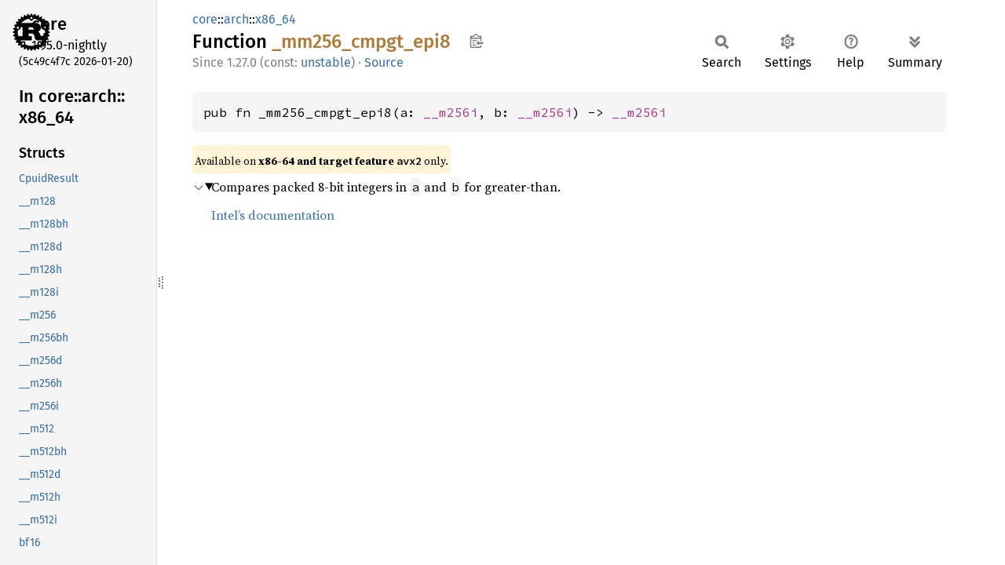

--- FILE ---
content_type: text/html
request_url: https://doc.rust-lang.org/nightly/core/arch/x86_64/fn._mm256_cmpgt_epi8.html
body_size: 1681
content:
<!DOCTYPE html><html lang="en"><head><meta charset="utf-8"><meta name="viewport" content="width=device-width, initial-scale=1.0"><meta name="generator" content="rustdoc"><meta name="description" content="Compares packed 8-bit integers in `a` and `b` for greater-than."><title>_mm256_cmpgt_epi8 in core::arch::x86_64 - Rust</title><script>if(window.location.protocol!=="file:")document.head.insertAdjacentHTML("beforeend","SourceSerif4-Regular-6b053e98.ttf.woff2,FiraSans-Italic-81dc35de.woff2,FiraSans-Regular-0fe48ade.woff2,FiraSans-MediumItalic-ccf7e434.woff2,FiraSans-Medium-e1aa3f0a.woff2,SourceCodePro-Regular-8badfe75.ttf.woff2,SourceCodePro-Semibold-aa29a496.ttf.woff2".split(",").map(f=>`<link rel="preload" as="font" type="font/woff2"href="../../../static.files/${f}">`).join(""))</script><link rel="stylesheet" href="../../../static.files/normalize-9960930a.css"><link rel="stylesheet" href="../../../static.files/rustdoc-b10cf797.css"><meta name="rustdoc-vars" data-root-path="../../../" data-static-root-path="../../../static.files/" data-current-crate="core" data-themes="" data-resource-suffix="1.95.0" data-rustdoc-version="1.95.0-nightly (5c49c4f7c 2026-01-20)" data-channel="nightly" data-search-js="search-86d08462.js" data-stringdex-js="stringdex-b897f86f.js" data-settings-js="settings-170eb4bf.js" ><script src="../../../static.files/storage-f9617a14.js"></script><script defer src="sidebar-items1.95.0.js"></script><script defer src="../../../static.files/main-7bab91a1.js"></script><noscript><link rel="stylesheet" href="../../../static.files/noscript-ffcac47a.css"></noscript><link rel="alternate icon" type="image/png" href="../../../static.files/favicon-32x32-eab170b8.png"><link rel="icon" type="image/svg+xml" href="../../../static.files/favicon-044be391.svg"></head><body class="rustdoc fn"><!--[if lte IE 11]><div class="warning">This old browser is unsupported and will most likely display funky things.</div><![endif]--><rustdoc-topbar><h2><a href="#">_mm256_cmpgt_epi8</a></h2></rustdoc-topbar><nav class="sidebar"><div class="sidebar-crate"><a class="logo-container" href="../../../core/index.html"><img class="rust-logo" src="../../../static.files/rust-logo-9a9549ea.svg" alt="logo"></a><h2><a href="../../../core/index.html">core</a><span class="version">1.95.0-nightly</span></h2></div><div class="version">(5c49c4f7c	2026-01-20)</div><div class="sidebar-elems"><div id="rustdoc-modnav"><h2><a href="index.html">In core::<wbr>arch::<wbr>x86_<wbr>64</a></h2></div></div></nav><div class="sidebar-resizer" title="Drag to resize sidebar"></div><main><div class="width-limiter"><section id="main-content" class="content"><div class="main-heading"><div class="rustdoc-breadcrumbs"><a href="../../index.html">core</a>::<wbr><a href="../index.html">arch</a>::<wbr><a href="index.html">x86_64</a></div><h1>Function <span class="fn">_mm256_<wbr>cmpgt_<wbr>epi8</span>&nbsp;<button id="copy-path" title="Copy item path to clipboard">Copy item path</button></h1><rustdoc-toolbar></rustdoc-toolbar><span class="sub-heading"><span class="since" title="Stable since Rust version 1.27.0, const unstable">1.27.0 (const: <a href="https://github.com/rust-lang/rust/issues/149298" title="Tracking issue for stdarch_const_x86">unstable</a>)</span> · <a class="src" href="../../../src/core/stdarch/crates/core_arch/src/x86/avx2.rs.html#746-748">Source</a> </span></div><pre class="rust item-decl"><code>pub fn _mm256_cmpgt_epi8(a: <a class="struct" href="../x86/struct.__m256i.html" title="struct core::arch::x86::__m256i">__m256i</a>, b: <a class="struct" href="../x86/struct.__m256i.html" title="struct core::arch::x86::__m256i">__m256i</a>) -&gt; <a class="struct" href="../x86/struct.__m256i.html" title="struct core::arch::x86::__m256i">__m256i</a></code></pre><span class="item-info"><div class="stab portability">Available on <strong>x86-64 and target feature <code>avx2</code></strong> only.</div></span><details class="toggle top-doc" open><summary class="hideme"><span>Expand description</span></summary><div class="docblock"><p>Compares packed 8-bit integers in <code>a</code> and <code>b</code> for greater-than.</p>
<p><a href="https://www.intel.com/content/www/us/en/docs/intrinsics-guide/index.html#text=_mm256_cmpgt_epi8">Intel’s documentation</a></p>
</div></details></section></div></main></body></html>